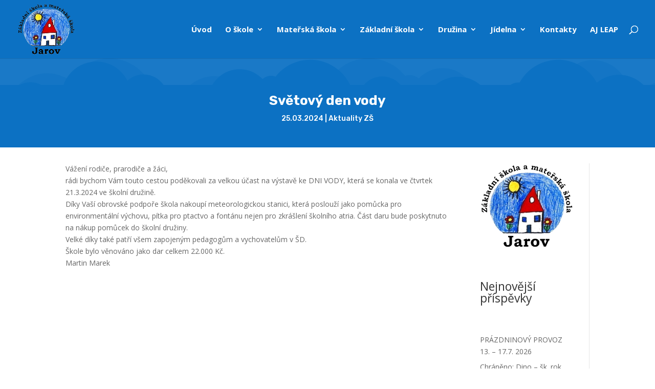

--- FILE ---
content_type: text/css
request_url: https://www.zsjarov.cz/wp-content/et-cache/5078/et-core-unified-tb-1300-deferred-5078.min.css?ver=1732964628
body_size: 1588
content:
.et_pb_section_0_tb_body.et_pb_section{background-color:#0C71C3!important}.et_pb_section_0_tb_body.section_has_divider.et_pb_top_divider .et_pb_top_inside_divider{background-image:url([data-uri]);background-size:cover;background-position:center top;top:0;height:30%;z-index:10;transform:scale(1,1);background-color:transparent}.et_pb_fullwidth_post_title_0_tb_body .et_pb_title_container h1.entry-title,.et_pb_fullwidth_post_title_0_tb_body .et_pb_title_container h2.entry-title,.et_pb_fullwidth_post_title_0_tb_body .et_pb_title_container h3.entry-title,.et_pb_fullwidth_post_title_0_tb_body .et_pb_title_container h4.entry-title,.et_pb_fullwidth_post_title_0_tb_body .et_pb_title_container h5.entry-title,.et_pb_fullwidth_post_title_0_tb_body .et_pb_title_container h6.entry-title{font-family:'Rubik',Helvetica,Arial,Lucida,sans-serif;font-weight:700;text-align:center}.et_pb_fullwidth_post_title_0_tb_body .et_pb_title_container .et_pb_title_meta_container,.et_pb_fullwidth_post_title_0_tb_body .et_pb_title_container .et_pb_title_meta_container a{font-family:'Rubik',Helvetica,Arial,Lucida,sans-serif;text-align:center}.et_pb_fullwidth_post_title_0_tb_body,.et_pb_fullwidth_post_title_0_tb_body.et_pb_featured_bg{background-color:#0C71C3}.et_pb_fullwidth_section .et_pb_fullwidth_post_title_0_tb_body.et_pb_post_title{padding-top:70px!important;padding-bottom:45px!important}.et_pb_section_1_tb_body.et_pb_section{padding-top:2px}